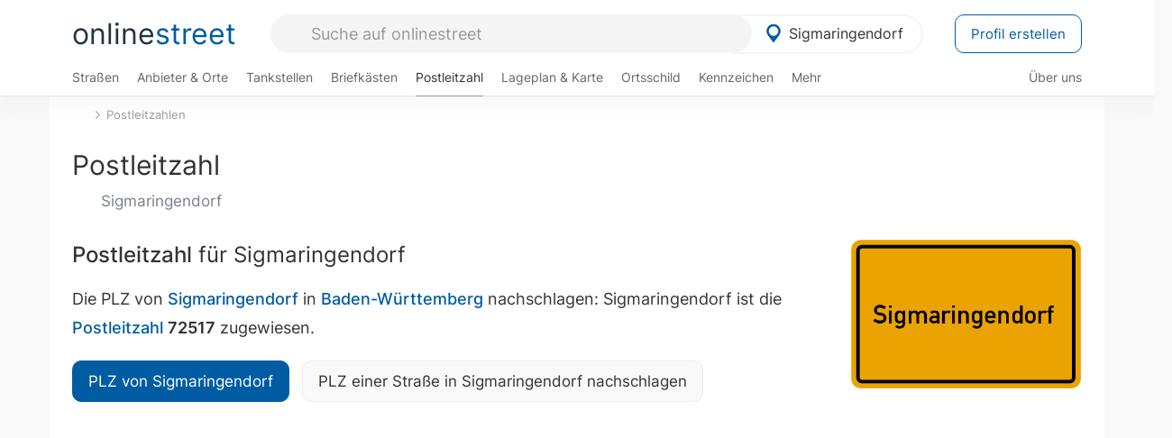

--- FILE ---
content_type: text/html; charset=utf-8
request_url: https://onlinestreet.de/plz/Sigmaringendorf.html
body_size: 16171
content:
<!DOCTYPE html><html dir="ltr" lang="de"> <head> <meta charset="UTF-8"> <link href="//fundingchoicesmessages.google.com" rel="preconnect dns-prefetch" crossorigin><script>(function(){
'use strict';var g=function(a){var b=0;return function(){return b<a.length?{done:!1,value:a[b++]}:{done:!0}}},l=this||self,m=/^[\w+/_-]+[=]{0,2}$/,p=null,q=function(){},r=function(a){var b=typeof a;if("object"==b)if(a){if(a instanceof Array)return"array";if(a instanceof Object)return b;var c=Object.prototype.toString.call(a);if("[object Window]"==c)return"object";if("[object Array]"==c||"number"==typeof a.length&&"undefined"!=typeof a.splice&&"undefined"!=typeof a.propertyIsEnumerable&&!a.propertyIsEnumerable("splice"))return"array";
if("[object Function]"==c||"undefined"!=typeof a.call&&"undefined"!=typeof a.propertyIsEnumerable&&!a.propertyIsEnumerable("call"))return"function"}else return"null";else if("function"==b&&"undefined"==typeof a.call)return"object";return b},u=function(a,b){function c(){}c.prototype=b.prototype;a.prototype=new c;a.prototype.constructor=a};var v=function(a,b){Object.defineProperty(l,a,{configurable:!1,get:function(){return b},set:q})};var y=function(a,b){this.b=a===w&&b||"";this.a=x},x={},w={};var aa=function(a,b){a.src=b instanceof y&&b.constructor===y&&b.a===x?b.b:"type_error:TrustedResourceUrl";if(null===p)b:{b=l.document;if((b=b.querySelector&&b.querySelector("script[nonce]"))&&(b=b.nonce||b.getAttribute("nonce"))&&m.test(b)){p=b;break b}p=""}b=p;b&&a.setAttribute("nonce",b)};var z=function(){return Math.floor(2147483648*Math.random()).toString(36)+Math.abs(Math.floor(2147483648*Math.random())^+new Date).toString(36)};var A=function(a,b){b=String(b);"application/xhtml+xml"===a.contentType&&(b=b.toLowerCase());return a.createElement(b)},B=function(a){this.a=a||l.document||document};B.prototype.appendChild=function(a,b){a.appendChild(b)};var C=function(a,b,c,d,e,f){try{var k=a.a,h=A(a.a,"SCRIPT");h.async=!0;aa(h,b);k.head.appendChild(h);h.addEventListener("load",function(){e();d&&k.head.removeChild(h)});h.addEventListener("error",function(){0<c?C(a,b,c-1,d,e,f):(d&&k.head.removeChild(h),f())})}catch(n){f()}};var ba=l.atob("aHR0cHM6Ly93d3cuZ3N0YXRpYy5jb20vaW1hZ2VzL2ljb25zL21hdGVyaWFsL3N5c3RlbS8xeC93YXJuaW5nX2FtYmVyXzI0ZHAucG5n"),ca=l.atob("WW91IGFyZSBzZWVpbmcgdGhpcyBtZXNzYWdlIGJlY2F1c2UgYWQgb3Igc2NyaXB0IGJsb2NraW5nIHNvZnR3YXJlIGlzIGludGVyZmVyaW5nIHdpdGggdGhpcyBwYWdlLg=="),da=l.atob("RGlzYWJsZSBhbnkgYWQgb3Igc2NyaXB0IGJsb2NraW5nIHNvZnR3YXJlLCB0aGVuIHJlbG9hZCB0aGlzIHBhZ2Uu"),ea=function(a,b,c){this.b=a;this.f=new B(this.b);this.a=null;this.c=[];this.g=!1;this.i=b;this.h=c},F=function(a){if(a.b.body&&!a.g){var b=
function(){D(a);l.setTimeout(function(){return E(a,3)},50)};C(a.f,a.i,2,!0,function(){l[a.h]||b()},b);a.g=!0}},D=function(a){for(var b=G(1,5),c=0;c<b;c++){var d=H(a);a.b.body.appendChild(d);a.c.push(d)}b=H(a);b.style.bottom="0";b.style.left="0";b.style.position="fixed";b.style.width=G(100,110).toString()+"%";b.style.zIndex=G(2147483544,2147483644).toString();b.style["background-color"]=I(249,259,242,252,219,229);b.style["box-shadow"]="0 0 12px #888";b.style.color=I(0,10,0,10,0,10);b.style.display=
"flex";b.style["justify-content"]="center";b.style["font-family"]="Arial";c=H(a);c.style.width=G(80,85).toString()+"%";c.style.maxWidth=G(750,775).toString()+"px";c.style.margin="24px";c.style.display="flex";c.style["align-items"]="flex-start";c.style["justify-content"]="center";d=A(a.f.a,"IMG");d.className=z();d.src=ba;d.style.height="24px";d.style.width="24px";d.style["padding-right"]="16px";var e=H(a),f=H(a);f.style["font-weight"]="bold";f.textContent=ca;var k=H(a);k.textContent=da;J(a,
e,f);J(a,e,k);J(a,c,d);J(a,c,e);J(a,b,c);a.a=b;a.b.body.appendChild(a.a);b=G(1,5);for(c=0;c<b;c++)d=H(a),a.b.body.appendChild(d),a.c.push(d)},J=function(a,b,c){for(var d=G(1,5),e=0;e<d;e++){var f=H(a);b.appendChild(f)}b.appendChild(c);c=G(1,5);for(d=0;d<c;d++)e=H(a),b.appendChild(e)},G=function(a,b){return Math.floor(a+Math.random()*(b-a))},I=function(a,b,c,d,e,f){return"rgb("+G(Math.max(a,0),Math.min(b,255)).toString()+","+G(Math.max(c,0),Math.min(d,255)).toString()+","+G(Math.max(e,0),Math.min(f,
255)).toString()+")"},H=function(a){a=A(a.f.a,"DIV");a.className=z();return a},E=function(a,b){0>=b||null!=a.a&&0!=a.a.offsetHeight&&0!=a.a.offsetWidth||(fa(a),D(a),l.setTimeout(function(){return E(a,b-1)},50))},fa=function(a){var b=a.c;var c="undefined"!=typeof Symbol&&Symbol.iterator&&b[Symbol.iterator];b=c?c.call(b):{next:g(b)};for(c=b.next();!c.done;c=b.next())(c=c.value)&&c.parentNode&&c.parentNode.removeChild(c);a.c=[];(b=a.a)&&b.parentNode&&b.parentNode.removeChild(b);a.a=null};var ia=function(a,b,c,d,e){var f=ha(c),k=function(n){n.appendChild(f);l.setTimeout(function(){f?(0!==f.offsetHeight&&0!==f.offsetWidth?b():a(),f.parentNode&&f.parentNode.removeChild(f)):a()},d)},h=function(n){document.body?k(document.body):0<n?l.setTimeout(function(){h(n-1)},e):b()};h(3)},ha=function(a){var b=document.createElement("div");b.className=a;b.style.width="1px";b.style.height="1px";b.style.position="absolute";b.style.left="-10000px";b.style.top="-10000px";b.style.zIndex="-10000";return b};var K={},L=null;var M=function(){},N="function"==typeof Uint8Array,O=function(a,b){a.b=null;b||(b=[]);a.j=void 0;a.f=-1;a.a=b;a:{if(b=a.a.length){--b;var c=a.a[b];if(!(null===c||"object"!=typeof c||Array.isArray(c)||N&&c instanceof Uint8Array)){a.g=b-a.f;a.c=c;break a}}a.g=Number.MAX_VALUE}a.i={}},P=[],Q=function(a,b){if(b<a.g){b+=a.f;var c=a.a[b];return c===P?a.a[b]=[]:c}if(a.c)return c=a.c[b],c===P?a.c[b]=[]:c},R=function(a,b,c){a.b||(a.b={});if(!a.b[c]){var d=Q(a,c);d&&(a.b[c]=new b(d))}return a.b[c]};
M.prototype.h=N?function(){var a=Uint8Array.prototype.toJSON;Uint8Array.prototype.toJSON=function(){var b;void 0===b&&(b=0);if(!L){L={};for(var c="ABCDEFGHIJKLMNOPQRSTUVWXYZabcdefghijklmnopqrstuvwxyz0123456789".split(""),d=["+/=","+/","-_=","-_.","-_"],e=0;5>e;e++){var f=c.concat(d[e].split(""));K[e]=f;for(var k=0;k<f.length;k++){var h=f[k];void 0===L[h]&&(L[h]=k)}}}b=K[b];c=[];for(d=0;d<this.length;d+=3){var n=this[d],t=(e=d+1<this.length)?this[d+1]:0;h=(f=d+2<this.length)?this[d+2]:0;k=n>>2;n=(n&
3)<<4|t>>4;t=(t&15)<<2|h>>6;h&=63;f||(h=64,e||(t=64));c.push(b[k],b[n],b[t]||"",b[h]||"")}return c.join("")};try{return JSON.stringify(this.a&&this.a,S)}finally{Uint8Array.prototype.toJSON=a}}:function(){return JSON.stringify(this.a&&this.a,S)};var S=function(a,b){return"number"!==typeof b||!isNaN(b)&&Infinity!==b&&-Infinity!==b?b:String(b)};M.prototype.toString=function(){return this.a.toString()};var T=function(a){O(this,a)};u(T,M);var U=function(a){O(this,a)};u(U,M);var ja=function(a,b){this.c=new B(a);var c=R(b,T,5);c=new y(w,Q(c,4)||"");this.b=new ea(a,c,Q(b,4));this.a=b},ka=function(a,b,c,d){b=new T(b?JSON.parse(b):null);b=new y(w,Q(b,4)||"");C(a.c,b,3,!1,c,function(){ia(function(){F(a.b);d(!1)},function(){d(!0)},Q(a.a,2),Q(a.a,3),Q(a.a,1))})};var la=function(a,b){V(a,"internal_api_load_with_sb",function(c,d,e){ka(b,c,d,e)});V(a,"internal_api_sb",function(){F(b.b)})},V=function(a,b,c){a=l.btoa(a+b);v(a,c)},W=function(a,b,c){for(var d=[],e=2;e<arguments.length;++e)d[e-2]=arguments[e];e=l.btoa(a+b);e=l[e];if("function"==r(e))e.apply(null,d);else throw Error("API not exported.");};var X=function(a){O(this,a)};u(X,M);var Y=function(a){this.h=window;this.a=a;this.b=Q(this.a,1);this.f=R(this.a,T,2);this.g=R(this.a,U,3);this.c=!1};Y.prototype.start=function(){ma();var a=new ja(this.h.document,this.g);la(this.b,a);na(this)};
var ma=function(){var a=function(){if(!l.frames.googlefcPresent)if(document.body){var b=document.createElement("iframe");b.style.display="none";b.style.width="0px";b.style.height="0px";b.style.border="none";b.style.zIndex="-1000";b.style.left="-1000px";b.style.top="-1000px";b.name="googlefcPresent";document.body.appendChild(b)}else l.setTimeout(a,5)};a()},na=function(a){var b=Date.now();W(a.b,"internal_api_load_with_sb",a.f.h(),function(){var c;var d=a.b,e=l[l.btoa(d+"loader_js")];if(e){e=l.atob(e);
e=parseInt(e,10);d=l.btoa(d+"loader_js").split(".");var f=l;d[0]in f||"undefined"==typeof f.execScript||f.execScript("var "+d[0]);for(;d.length&&(c=d.shift());)d.length?f[c]&&f[c]!==Object.prototype[c]?f=f[c]:f=f[c]={}:f[c]=null;c=Math.abs(b-e);c=1728E5>c?0:c}else c=-1;0!=c&&(W(a.b,"internal_api_sb"),Z(a,Q(a.a,6)))},function(c){Z(a,c?Q(a.a,4):Q(a.a,5))})},Z=function(a,b){a.c||(a.c=!0,a=new l.XMLHttpRequest,a.open("GET",b,!0),a.send())};(function(a,b){l[a]=function(c){for(var d=[],e=0;e<arguments.length;++e)d[e-0]=arguments[e];l[a]=q;b.apply(null,d)}})("__d3lUW8vwsKlB__",function(a){"function"==typeof window.atob&&(a=window.atob(a),a=new X(a?JSON.parse(a):null),(new Y(a)).start())});}).call(this);
window.__d3lUW8vwsKlB__("[base64]");</script><script> function cmp_ui_additionals() {   var el = document.querySelector('.fc-stacks.fc-dialog-restricted-content'), elChild = '<p class="intro">Wir bieten ein kostenloses, werbefinanziertes Online-Angebot und verwenden Cookies für:</p>'; el.insertAdjacentHTML('afterbegin', elChild);  var el = document.querySelector('.fc-consent-root .fc-dialog-container .fc-dialog.fc-choice-dialog'), elChild = '<div class="fc-footer-imprint"><a href="https://onlinestreet.de/impressum#nutzungsbedingungen">Datenschutzerklärung</a><a href="https://onlinestreet.de/impressum#impressum">Impressum</a></div>'; el.insertAdjacentHTML('beforeend', elChild); }   window.dataLayer = window.dataLayer || []; function gtag(){dataLayer.push(arguments);} var ga_loaded = false;  function cmp_load_ga() {  ga_loaded = true; setTimeout(() => { }, 1000);  var ga4script = document.createElement("script"); ga4script.async = true; ga4script.src = "https://www.googletagmanager.com/gtag/js?id=G-FE6V3NCVGF"; document.getElementsByTagName("head")[0].appendChild(ga4script, document.getElementsByTagName("head")[0]); window.dataLayer = window.dataLayer || []; gtag('js', new Date()); gtag('config', 'G-FE6V3NCVGF', { 'content_group':'plz_ort', });   } function cmp_show_ads_after_consent() {   (adsbygoogle=window.adsbygoogle||[]).pauseAdRequests=0;   } function cmp_change_ads(tcData) { var MeasureContentPerformance = tcData.purpose.consents[8] || false; var hasDeviceStorageAndAccessConsent = tcData.purpose.consents[1] || false; var BasicAds = tcData.purpose.consents[2] || false; if ( hasDeviceStorageAndAccessConsent && BasicAds ) {  (adsbygoogle=window.adsbygoogle||[]).pauseAdRequests=0; if ( MeasureContentPerformance ) {  } } else { if ( MeasureContentPerformance ) {  }  var ads = document.querySelectorAll('.adsbygoogle'), i = 0, l = ads.length; for (i; i < l; i++) { ads[i].style.display = 'none'; } $(function() {  $('.ad-col-left').toggle();  if ( $('.content-col').hasClass('col-md-7') ) {  $('.content-col').removeClass('col-md-7').addClass('col-md-9'); } else if ( $('.content-col').hasClass('col-md-10') ) {  $('.content-col').removeClass('col-md-10').addClass('col-md-12'); } }); } }  function update_gtag_consent(tcData) {  gtag('consent', 'update', { 'ad_user_data': tcData.purpose.consents[3] ? 'granted' : 'denied', 'ad_personalization': tcData.purpose.consents[4] ? 'granted' : 'denied', 'ad_storage': tcData.purpose.consents[1] ? 'granted' : 'denied', 'analytics_storage': tcData.purpose.consents[8] ? 'granted' : 'denied' }); } var check_tcfapi = window.setInterval(function() { typeof __tcfapi === 'function' ? (window.clearInterval(check_tcfapi), __tcfapi('addEventListener', 2, function(tcData, success) { if ( tcData.eventStatus === 'cmpuishown' ) {  cmp_ui_additionals();   gtag('consent', 'default', { 'ad_storage': 'denied', 'ad_user_data': 'denied', 'ad_personalization': 'denied', 'analytics_storage': 'denied', 'wait_for_update': 500 }); } if (tcData.eventStatus === 'tcloaded' || tcData.eventStatus === 'useractioncomplete') {  if ( ! tcData.gdprApplies ) {  cmp_show_ads_after_consent(); cmp_load_ga(); } else {   var MeasureContentPerformance = tcData.purpose.consents[8] || false; if ( MeasureContentPerformance ) { cmp_load_ga(); }   var hasDeviceStorageAndAccessConsent = tcData.purpose.consents[1] || false;  if (hasDeviceStorageAndAccessConsent) {  var hasGoogleAdvertisingProductsConsent = tcData.vendor.consents[755] || false;  if ( hasGoogleAdvertisingProductsConsent ) {  cmp_show_ads_after_consent(); } else { cmp_change_ads(tcData); } } else { cmp_change_ads(tcData); } } update_gtag_consent(tcData); } })) : null ; }, 50); </script> <link href="//cdn.onlinestreet.de" rel="preconnect dns-prefetch" crossorigin> <link href="//cdnjs.cloudflare.com" rel="preconnect dns-prefetch" crossorigin>  <link href="//pagead2.googlesyndication.com" rel="preconnect dns-prefetch" crossorigin> <link href="//googleads.g.doubleclick.net" rel="preconnect dns-prefetch" crossorigin> <link href="//ad.doubleclick.net" rel="preconnect dns-prefetch" crossorigin> <link href="//static.doubleclick.net" rel="preconnect dns-prefetch" crossorigin> <link href="//adservice.google.de" rel="preconnect dns-prefetch" crossorigin> <link href="//adservice.google.com" rel="preconnect dns-prefetch" crossorigin> <title>Postleitzahl von Sigmaringendorf: PLZ, Stadtteile & Karte</title> <meta name="description" content="Die PLZ von Sigmaringendorf in Baden-Württemberg nachschlagen: Sigmaringendorf ist die Postleitzahl 72517 zugewiesen."> <meta name="robots" content="index,follow,max-image-preview:large"> <link rel="canonical" href="https://onlinestreet.de/plz/Sigmaringendorf.html"> <link rel="manifest" href="https://cdn.onlinestreet.de/img/favicon/site.webmanifest.json.php"> <link rel="icon" type="image/png" href="https://cdn.onlinestreet.de/img/favicon/favicon-96x96.png" sizes="96x96" /> <link rel="icon" type="image/svg+xml" href="https://cdn.onlinestreet.de/img/favicon/favicon.svg" /> <link rel="shortcut icon" href="https://cdn.onlinestreet.de/img/favicon/favicon.ico" /> <link rel="apple-touch-icon" sizes="180x180" href="https://cdn.onlinestreet.de/img/favicon/apple-touch-icon.png" /> <meta name="apple-mobile-web-app-title" content="onlinestreet" /> <meta name="theme-color" content="#005CA2"> <meta name="viewport" content="width=device-width, initial-scale=1.0"/>  <link rel="preload" as="style" href="https://cdnjs.cloudflare.com/ajax/libs/twitter-bootstrap/3.4.1/css/bootstrap.min.css" /> <link rel="preload" as="script" href="https://cdnjs.cloudflare.com/ajax/libs/twitter-bootstrap/3.4.1/js/bootstrap.min.js" /> <link rel="preload" as="script" href="https://cdnjs.cloudflare.com/ajax/libs/jquery/1.12.4/jquery.min.js" />  <link rel="stylesheet" href="https://cdnjs.cloudflare.com/ajax/libs/twitter-bootstrap/3.4.1/css/bootstrap.min.css" />     <link rel="preload" as="style" href="https://cdn.onlinestreet.de/lib/styles.min.css?v=OS41Mg==" /><link rel="stylesheet" type="text/css" href="https://cdn.onlinestreet.de/lib/styles.min.css?v=OS41Mg==" />  <link rel="preload" href="//cdn.onlinestreet.de/lib/fonts/google/inter-v13-latin-regular.woff2" as="font" type="font/woff2" crossorigin> <link rel="preload" href="//cdn.onlinestreet.de/lib/fonts/google/inter-v13-latin-500.woff2" as="font" type="font/woff2" crossorigin> <link rel="preload" href="//cdn.onlinestreet.de/lib/fonts/google/inter-v13-latin-600.woff2" as="font" type="font/woff2" crossorigin> <link rel="preload" href="//cdn.onlinestreet.de/lib/fonts/google/inter-v13-latin-300.woff2" as="font" type="font/woff2" crossorigin> <link rel="preload" href="//cdn.onlinestreet.de/lib/fonts/fontawesome-free-7.1.0-web/webfonts/fa-solid-900.woff2" as="font" type="font/woff2" crossorigin>    <link rel="preload" as="image" href="https://cdn.onlinestreet.de/img/logo/marker.svg" />  <meta property="og:title" content="Postleitzahl von Sigmaringendorf: PLZ, Stadtteile & Karte"/> <meta property="og:site_name" content="onlinestreet.de"/> <meta property="og:description" content="Die PLZ von Sigmaringendorf in Baden-Württemberg nachschlagen: Sigmaringendorf ist die Postleitzahl 72517 zugewiesen." /> <meta property="og:type" content="website"/> <meta property="og:url" content="https://onlinestreet.de/plz/Sigmaringendorf.html"/> <meta property="og:image" content="https://onlinestreet.de/strassen/ortsschild/800/Sigmaringendorf.png"/> <meta property="og:image:width" content="800"/> <meta property="og:image:height" content="520"/> <meta name="twitter:card" content="summary_large_image"/> <meta name="twitter:title" content="Postleitzahl von Sigmaringendorf: PLZ, Stadtteile & Karte"/> <meta name="twitter:description" content="Die PLZ von Sigmaringendorf in Baden-Württemberg nachschlagen: Sigmaringendorf ist die Postleitzahl 72517 zugewiesen."/> <meta name="twitter:image" content="https://onlinestreet.de/strassen/ortsschild/800/Sigmaringendorf.png"/> <meta property="twitter:url" content="https://onlinestreet.de/plz/Sigmaringendorf.html"/> <meta name="twitter:site" content="@onlinestreet_de"/> <meta name="twitter:creator" content="@onlinestreet_de"/> <script async src="https://pagead2.googlesyndication.com/pagead/js/adsbygoogle.js?client=ca-pub-1229119852267723" crossorigin="anonymous"></script> <script> (adsbygoogle = window.adsbygoogle||[]).pauseAdRequests=1; </script> </head> <body> <div class="loader loading"></div> <header> <nav class="navbar-fixed-top" id="globale-navigation"> <div class="navbar firstrow"> <div class="container flex-container"> <div class="flex" id="nav-logo"> <a class="onlinestreet-logo" href="https://onlinestreet.de/"> online<span>street</span> </a> </div> <div class="flex" id="nav-ortsauswahl"> <span id="navbar-ortsauswahl">  <img width="24" height="24" src="https://cdn.onlinestreet.de/img/logo/marker.svg" alt="Sigmaringendorf erkunden" />Sigmaringendorf </span> <span id="mobile-search-close">×</span> <div class="ortsauswahl-dropdown hidden"></div> </div> <div class="flex" id="nav-suche"> <div id="mobile-menu-toggle"> <i class="fas fa-bars" aria-hidden="true"></i> </div> <form name="header_search" method="get" action="https://onlinestreet.de/suche/" class="form-inline" role="form"> <input type="hidden" name="pid" value="11472" /> <input type="hidden" name="section" value="plz" /> <input required pattern=".{3,}" title="Mindestens drei Zeichen" name="q" type="text" class="form-control autocomplete-header-search" data-section="plz" data-ort="Sigmaringendorf" data-pid="11472" autocomplete="os-header-suche" placeholder="Suche auf onlinestreet" /> </form> <i class="fas fa-search"></i> </div> <div class="flex" id="nav-neuer-eintrag"> <a href="https://onlinestreet.de/branchenbuch/profil/" class="btn btn-primary-invert">Profil erstellen</a> </div> </div> </div> <div class="navbar secondrow initial hidden-xs hidden-sm"> <div class="container"> <ul class="linkstruktur"> <li class=" strassen-link"><a href="https://onlinestreet.de/strassen/in-Sigmaringendorf.html">Straßen</a></li><li class="first branchen-link"><a href="https://onlinestreet.de/Regional/Europa/Deutschland/Baden-W%C3%BCrttemberg/Landkreise/Sigmaringen/St%C3%A4dte_und_Gemeinden/Sigmaringendorf.html">Anbieter & Orte</a></li><li class=""><a href="https://onlinestreet.de/tankstellen/sigmaringendorf">Tankstellen</a></li><li class=""><a href="https://onlinestreet.de/briefkasten/Sigmaringendorf/alle.html">Briefkästen</a></li><li class="active"><a id="nav-postleitzahlen" href="https://onlinestreet.de/plz/Sigmaringendorf.html">Postleitzahl</a></li><li class=""><a href="https://onlinestreet.de/orte/sigmaringendorf/karte">Lageplan & Karte</a></li><li class=""><a href="https://onlinestreet.de/strassen/ortsschild/Sigmaringendorf.html">Ortsschild</a></li><li class=""><a href="https://onlinestreet.de/kennzeichen/SIG">Kennzeichen</a></li><li class="dropdown "><a class="dropdown-toggle" href="#" role="button" id="dropdownMenuLink" data-toggle="dropdown" aria-haspopup="true" aria-expanded="false">Mehr <i class="fas fa-chevron-down color-silver ml5"></i></a> <ul class="dropdown-menu"> <li class=""><a class="dropdown-item" href="https://onlinestreet.de/bundesland/Sigmaringendorf.html">In welchem Bundesland liegt Sigmaringendorf?</a></li> <li class="subheading">Weitere Services & Rechner</li> <li class=""> <a class="dropdown-item" href="https://onlinestreet.de/kennzeichen/"> Kennzeichen-Suche </a> </li> <li class=""> <a class="dropdown-item" href="https://onlinestreet.de/banken/iban/"> IBAN Rechner </a> </li> <li class=""> <a class="dropdown-item" href="https://onlinestreet.de/banken/iban-zu-bic/"> IBAN Prüfer </a> </li>  <li class="subheading">Tools & Generatoren</li> <li class=""> <a class="dropdown-item" href="https://onlinestreet.de/strassen/verkehrsschild/"> Verkehrsschilder </a> </li> <li class=""> <a class="dropdown-item" href="https://onlinestreet.de/strassen/ortsschild/generator.html"> Ortsschild Generator </a> </li> <li class=""> <a class="dropdown-item" href="https://onlinestreet.de/strassen/schild/generator.html"> Straßenschild Generator </a> </li> <li class=""> <a class="dropdown-item" href="https://onlinestreet.de/kennzeichen/generator"> Kennzeichen Generator </a> </li> </ul> </li> </ul> <ul class="linkstruktur navbar-right"> <li class=""><a title="Über uns" href="https://onlinestreet.de/ueber-uns">Über uns</a></li> </ul> </div> </div> <div class="mobile-menu hidden"> <div class="mobile-menu-content"> <span id="mobile-menu-close">&times;</span> <a class="mobile-menu-logo" href="https://onlinestreet.de/">online<span>street</span></a> <form name="mobile_search" method="get" action="https://onlinestreet.de/suche/" class="form-inline mobile-search" role="form"> <input type="hidden" name="pid" value="11472" /> <input type="hidden" name="section" value="plz" /> <input required pattern=".{3,}" title="Mindestens drei Zeichen" name="q" type="text" class="form-control autocomplete-header-search" data-section="plz" data-ort="Sigmaringendorf" data-pid="11472" autocomplete="os-header-suche" placeholder="Suche auf onlinestreet" /> <i class="fas fa-search"></i> </form> <div class="row mt5"> <div class="col-xs-8 pr10 mb0"> <p class="lead mr0 mb15"> Dein Straßenverzeichnis, Branchenbuch und lokales Nachschlagewerk für <nobr class="overflow-ellipsis"><i class="fas fa-map-marker color-silver ml5 mr10"></i><a href="https://onlinestreet.de/orte/sigmaringendorf">Sigmaringendorf</a></nobr>. </p> </div> <div class="col-xs-4 pl0 mb0"> <a href="https://onlinestreet.de/orte/sigmaringendorf"> <img class="img-responsive mt5" loading="lazy" src="https://onlinestreet.de/strassen/ortsschild/Sigmaringendorf.png" alt="Sigmaringendorf in Baden-Württemberg" /> </a> </div> </div> <button class="anderen-ort-waehlen btn btn btn-sm btn-default mr10" title="Anderen Ort wählen">Ort ändern</button> <a class="btn btn-sm btn-default mr15" href="https://onlinestreet.de/ueber-uns" title="Über uns">Über uns</a> <div class="you-are-here">  <div class="row"> <div class="col-xs-9 mb0"> <a class="title" href="https://onlinestreet.de/plz/Sigmaringendorf.html"> Postleitzahl <small class="text-muted overflow-ellipsis">PLZ-Nachschlagewerk für Sigmaringendorf</small> </a> </div> <div class="col-xs-3 mb0"> <a href="https://onlinestreet.de/plz/Sigmaringendorf.html"> <img class="topic img-responsive" alt="Postleitzahl Sigmaringendorf" loading="lazy" src="https://cdn.onlinestreet.de/img/material-design/postleitzahlen-200x200.jpg" width="200" height="200" /> </a> </div> </div> <small class="current-page-headline">Aktuelle Seite</small> <a class="current-page overflow-ellipsis" href="https://onlinestreet.de/plz/Sigmaringendorf.html">Postleitzahl von Sigmaringendorf: PLZ, Stadtteile & Karte</a> <small class="relevant-page-headline">Übergeordnete Seiten</small> <a class="relevant-page btn btn-sm btn-default" href="https://onlinestreet.de/plz/">Postleitzahlen</a> </div>  <h4 class="mt40">Alle <strong>Services</strong> für <br><nobr class="overflow-ellipsis"><i class="fas fa-map-marker color-silver ml5 mr10"></i><a href="https://onlinestreet.de/orte/sigmaringendorf">Sigmaringendorf</a></nobr></h4> <div class="row mt20 pr15"> <div class="col-xs-4 m-service"> <a class="" href="https://onlinestreet.de/strassen/in-Sigmaringendorf.html"> <img class="img-responsive" alt="Straßenverzeichnis für Sigmaringendorf" loading="lazy" src="https://cdn.onlinestreet.de/img/material-design/strassenverzeichnis-kompass-200x200.jpg" width="200" height="200" /> <span>Straßen</span> <small>Wohnlage und <br class="visible-xs">Lebensqualität</small> </a> </div> <div class="col-xs-4 m-service"> <a class="" href="https://onlinestreet.de/Regional/Europa/Deutschland/Baden-W%C3%BCrttemberg/Landkreise/Sigmaringen/St%C3%A4dte_und_Gemeinden/Sigmaringendorf.html"> <img class="img-responsive" alt="Branchenbuch für Sigmaringendorf" loading="lazy" src="https://cdn.onlinestreet.de/img/material-design/digitales-branchenbuch-200x200.jpg" width="200" height="200" /> <span>Anbieter & Orte</span> <small>Lokales <br class="visible-xs">Verzeichnis</small> </a> </div> <div class="col-xs-4 m-service"> <a class="" href="https://onlinestreet.de/tankstellen/sigmaringendorf"> <img class="img-responsive" alt="Sigmaringendorf: Tankstelle in der Nähe" loading="lazy" src="https://cdn.onlinestreet.de/img/material-design/tankstellen-200x200.jpg" width="200" height="200" /> <span>Tankstellen</span> <small>Günstig tanken <br class="visible-xs">in der Nähe</small> </a> </div> <div class="col-xs-4 m-service"> <a class="" href="https://onlinestreet.de/briefkasten/Sigmaringendorf/alle.html"> <img class="img-responsive" alt="Briefkasten Standorte in Sigmaringendorf finden" loading="lazy" src="https://cdn.onlinestreet.de/img/material-design/briefkasten-200x200.jpg" width="200" height="200" /> <span>Briefkästen</span> <small>Standorte und <br class="visible-xs">Leerungszeiten</small> </a> </div> <div class="col-xs-4 m-service"> <a class="active" href="https://onlinestreet.de/plz/Sigmaringendorf.html"> <img class="img-responsive" alt="Postleitzahl Sigmaringendorf" loading="lazy" src="https://cdn.onlinestreet.de/img/material-design/postleitzahlen-200x200.jpg" width="200" height="200" /> <span>Postleitzahl</span> <small>PLZ und <br class="visible-xs">Ortsteile</small> </a> </div> <div class="col-xs-4 m-service"> <a class="" href="https://onlinestreet.de/orte/sigmaringendorf/karte"> <img class="img-responsive" alt="Wo liegt Sigmaringendorf?" loading="lazy" src="https://cdn.onlinestreet.de/img/material-design/lageplan-200x200.jpg" width="200" height="200" /> <span>Lageplan</span> <small>Wo liegt <br class="visible-xs">Sigmaringendorf?</small> </a> </div> <div class="col-xs-4 m-service"> <a class="" href="https://onlinestreet.de/strassen/ortsschild/Sigmaringendorf.html"> <img class="img-responsive" alt="Ortsschild von Sigmaringendorf" loading="lazy" src="https://cdn.onlinestreet.de/img/material-design/ortsschild-200x200.jpg" width="200" height="200" /> <span>Ortsschild</span> <small>Generator und <br class="visible-xs">Download</small> </a> </div> <div class="col-xs-4 m-service"> <a class="" href="https://onlinestreet.de/kennzeichen/SIG"> <img class="img-responsive" alt="Kennzeichen SIG: Sigmaringendorf" loading="lazy" src="https://cdn.onlinestreet.de/img/material-design/kennzeichen-individuell.php?kennzeichen=SIG" width="200" height="200" /> <span>Kennzeichen</span> <small>Nummernschild <br class="visible-xs">SIG</small> </a> </div> <div class="col-xs-4 m-service"> <a class="" href="https://onlinestreet.de/bundesland/Sigmaringendorf.html"> <img class="img-responsive" alt="In welchem Bundesland liegt Sigmaringendorf?" loading="lazy" src="https://cdn.onlinestreet.de/img/material-design/bundeslaender-200x200.jpg" width="200" height="200" /> <span>Bundesland</span> <small>In welchem <br class="visible-xs">Bundesland liegt Sigmaringendorf?</small> </a> </div> <div class="col-xs-12 text-center pr0"> <a class="btn btn-primary mt15 mr15" href="https://onlinestreet.de/branchenbuch/profil/" title="Firma eintragen">Profil erstellen</a>  </div> </div> <h4><strong>Weitere Services</strong> für Deutschland</h4> <div class="row weitere pr15 mt15"> <div class="m-service"> <a href="https://onlinestreet.de/banken/iban/"> <img loading="lazy" src="https://cdn.onlinestreet.de/img/material-design/iban-rechner-200x200.jpg" width="50" height="50" alt="IBAN Rechner" /> <span>IBAN-Rechner & Prüfer</span> </a> </div> <div class="m-service"> <a href="https://onlinestreet.de/kennzeichen/"> <img loading="lazy" src="https://cdn.onlinestreet.de/img/material-design/kennzeichen-200x200.jpg" width="50" height="50" alt="KFZ Kennzeichen Suche" /> <span>Kennzeichen-Suche</span> </a> </div> <div class="m-service"> <a href="https://onlinestreet.de/kennzeichen/generator"> <img loading="lazy" src="https://cdn.onlinestreet.de/img/material-design/kennzeichen-generator-200x200.jpg" width="50" height="50" alt="Kennzeichen Generator" /> <span class="tl">Kennzeichen-Generator</span> </a> </div> <div class="m-service"> <a href="https://onlinestreet.de/strassen/verkehrsschild/"> <img loading="lazy" src="https://cdn.onlinestreet.de/img/material-design/verkehrsschilder-200x200.jpg" width="50" height="50" alt="Verkehrsschild gestalten" /> <span class="tl">Verkehrsschilder</span> </a> </div> <div class="m-service"> <a href="https://onlinestreet.de/strassen/ortsschild/generator.html"> <img loading="lazy" src="https://cdn.onlinestreet.de/img/material-design/ortsschild-200x200.jpg" width="50" height="50" alt="Ortsschild Generator" /> <span class="tl">Ortsschild-Generator</span> </a> </div> <div class="m-service"> <a href="https://onlinestreet.de/strassen/schild/generator.html"> <img loading="lazy" src="https://cdn.onlinestreet.de/img/material-design/strassenschild-200x200.jpg" width="50" height="50" alt="Straßenschild Generator" /> <span class="tl">Straßenschild-Generator</span> </a> </div> </div> <footer class="mobile-menu-imprint text-muted"> <p>onlinestreet <span class="pull-right">&copy; 2006 - 2026</span></p> <p> <a class="mr15" href="https://onlinestreet.de/ueber-uns">Über uns</a> <a href="https://onlinestreet.de/impressum"> <span class="mr15">Support</span> <span class="mr15">Nutzungsbedingungen</span> <span class="mr15">Datenschutz</span> <span class="mr15">Cookies</span> <span class="mr15">Credits / Quellen</span> <span class="mr15">Kontakt</span> <span class="mr15">Impressum</span> </a> </p> </footer> <footer class="hwd-footer"> <div class="row"> <div class="col-md-5"> <h6> <img alt="onlinestreet: Städte, Orte und Straßen" loading="lazy" src="https://hello-world.digital/assets/img/projects-hwd-footer/icon-magnify.svg" width="40" height="40" /> <small>Über onlinestreet</small> Erkunde Städte, Orte und Straßen </h6> <p> Neue Straßen entdecken und gute Anbieter in Deiner Region finden: Als digitales Straßen&shy;verzeichnis und Branchen&shy;buch für Deutschland bietet Dir onlinestreet viele nützliche Services und Tools für Deinen Alltag. </p> <ul> <li><i class="fas fa-smile"></i>Von und für Menschen wie Du und ich!</li> <li><i class="fas fa-smile"></i>100% echte Erfahrungsberichte und Bewertungen!</li> <li><i class="fas fa-smile"></i>Jeden Tag ein bisschen besser!</li> </ul> </div> <div class="col-md-5 col-md-offset-1"> <img alt="Hello World Digital" class="hwd-logo" loading="lazy" src="https://hello-world.digital/assets/img/projects-hwd-footer/hello-world-digital.svg" width="120" height="82" /> <p> Dies ist ein Portal von Hello World Digital. <br class="hidden-xs">Wir entwickeln digitale Tools und liefern <br class="hidden-xs">hilfreiche Informationen für Deinen Alltag. </p> <div class="hwd-icons"> <img loading="lazy" src="https://hello-world.digital/assets/img/projects-hwd-footer/icon-cocktail-01.svg" alt="Icon: Cocktail" width="32" height="35" /><img loading="lazy" src="https://hello-world.digital/assets/img/projects-hwd-footer/icon-handy.svg" alt="Icon: Handy" width="21" height="35" /><img loading="lazy" src="https://hello-world.digital/assets/img/projects-hwd-footer/icon-home.svg" alt="Icon: Home" width="35" height="35" /><img loading="lazy" src="https://hello-world.digital/assets/img/projects-hwd-footer/icon-science.svg" alt="Icon: Science" width="21" height="35" /><img loading="lazy" src="https://hello-world.digital/assets/img/projects-hwd-footer/icon-browser.svg" alt="Icon: Browser" width="35" height="27" /> </div> <a class="btn track-ga-event" data-action="Footer: Hello World Digital" data-label="Website-Link" href="https://hello-world.digital/de/" target="_blank" rel="noopener">hello-world.digital</a> </div> </div> </footer> </div></div> </nav> </header> <div class="breadcrumbs-container"> <div class="container section-container"> <ol class="breadcrumb" itemscope itemtype="http://schema.org/BreadcrumbList"> <li itemprop="itemListElement" itemscope itemtype="http://schema.org/ListItem"><a itemprop="item" href="https://onlinestreet.de/" title="Startseite"><i class="fas fa-home"></i><meta itemprop="name" content="Startseite" /><meta itemprop="position" content="1" /></li><li itemprop="itemListElement" itemscope itemtype="http://schema.org/ListItem"><a itemprop="item" href="https://onlinestreet.de/plz/"><span itemprop="name">Postleitzahlen</span></a><meta itemprop="position" content="2" /></li><li class="active visible-xs-inline-block">Postleitzahl von Sigmaringendorf: PLZ, Stadtteile & Karte</li> </ol> </div> </div> <main class=""> <div class="container section-container"> <div class="row"> <div class="col-sm-12 content-col"> <!--google_ad_section_start--> <h1> Postleitzahl <small><i class="fas fa-map-marker fa-lg mr5 color-silver"></i>Sigmaringendorf</small> </h1> <span itemprop="geo" itemscope itemtype="http://schema.org/GeoCoordinates"> <meta itemprop="latitude" content="48.0667" /> <meta itemprop="longitude" content="9.26417" /> </span> <div class="row"> <div class="col-sm-9 mb0"> <h2 class="mt0"><strong>Postleitzahl</strong> für Sigmaringendorf</h2> <a class="visible-xs pull-right mb10 ml15" href="https://onlinestreet.de/orte/sigmaringendorf"><img class="img-responsive" loading="lazy" src="https://onlinestreet.de/strassen/ortsschild/Sigmaringendorf.png" width="120" height="78" alt="Sigmaringendorf in Baden-Württemberg" /></a> <p class="lead">Die PLZ von <a href="https://onlinestreet.de/orte/sigmaringendorf">Sigmaringendorf</a> in <a href="https://onlinestreet.de/bundesland/wappen-baden-wuerttemberg.html">Baden-Württemberg</a> nachschlagen: Sigmaringendorf ist die <a href="#plz">Postleitzahl</a> <strong>72517</strong> zugewiesen.</p> <div> <a class="btn btn-primary mr10 mb15" href="#plz">PLZ von Sigmaringendorf</a> <a class="btn btn-default mr10 mb15" href="#adressen">PLZ einer Straße in Sigmaringendorf nachschlagen</a> </div> </div> <div class="col-sm-3 mb0 hidden-xs"> <a href="https://onlinestreet.de/orte/sigmaringendorf"> <img class="img-responsive" src="https://onlinestreet.de/strassen/ortsschild/400/Sigmaringendorf.png" width="400" height="260" alt="Sigmaringendorf in Baden-Württemberg" /> </a> </div> </div> <div class="ad-top loading loading-ads">  <ins class="adsbygoogle onlinestreetde-top-flexible" style="display:inline-block" data-full-width-responsive="true" data-ad-client="ca-pub-1229119852267723" data-ad-slot="2866974964" data-ad-format="rectangle"></ins> <script> (adsbygoogle = window.adsbygoogle || []).push({}); </script> </div> <h2 id="plz"><strong>PLZ</strong></h2> <div class="well mt0"> <ul id="plz" class="plz-list mb0"> <li><a href="https://onlinestreet.de/plz/72517.html">72517</a></li> </ul> </div> <h2 id="stadtteile"><strong>Stadtteile</strong> <small>Ortsteile & Bezirke in Sigmaringendorf</small></h2> <table class="table table-striped"> <tr> <th>Stadtteil</th> <th>PLZ</th> </tr> <tr> <td><a href="https://onlinestreet.de/plz/Sigmaringendorf.Laucherthal.html"><strong>Laucherthal</strong></a></td> <td><a href="https://onlinestreet.de/plz/72517.html">72517</a></td> </tr> </table> <div class="ad-middle loading loading-ads">  <ins class="adsbygoogle onlinestreetde-im-content-flexible" style="display:inline-block" data-full-width-responsive="true" data-ad-client="ca-pub-1229119852267723" data-ad-slot="5759121366" data-ad-format="rectangle"></ins> <script> (adsbygoogle = window.adsbygoogle || []).push({}); </script> </div> <h2 id="adressen"><strong>PLZ einer Straße</strong> in Sigmaringendorf nachschlagen</h2> <div class="well mt0"> <form name="suche_plz" method="get" action="https://onlinestreet.de/suche/?&page=1" role="form"> <input type="hidden" name="section" value="strassen" /> <input type="hidden" name="pid" value="11472" />  <div class="input-group"> <input name="q" type="text" class="form-control input-lg autocomplete-strassen-filter" placeholder="Suche nach Straße oder Stadtteil" data-filter-key="ort" data-filter-value="Sigmaringendorf"> <span class="input-group-btn"> <button class="btn btn-primary input-lg" type="submit"><i class="fa fa-search fa-lg"></i></button> </span> </div> </form> </div> <h3 id="karte"><strong>Karte</strong> <small>Sigmaringendorf in Baden-Württemberg</small></h3> <div class="map_outer thumbnail map-md"> <div class="map lazy-map loading" id="map_480667926417"></div> </div> <script type="text/javascript"> function show_map_map_480667926417() { var lite = L.tileLayer("https://sgx.geodatenzentrum.de/wmts_topplus_open/tile/1.0.0/web_grau/default/WEBMERCATOR/{z}/{y}/{x}.png", { attribution: "&copy; <a href='https://www.openstreetmap.org/copyright'>OpenStreetMap</a> contributors, Map data: &copy; <a href='http://www.govdata.de/dl-de/by-2-0'>dl-de/by-2-0</a>", maxZoom: 18 }); var full = L.tileLayer("https://{s}.tile.openstreetmap.de/tiles/osmde/{z}/{x}/{y}.png", { attribution: "&copy; <a href='http://osm.org/copyright'>OpenStreetMap</a> contributors" }); var satellite = L.tileLayer("http://services.arcgisonline.com/arcgis/rest/services/World_Imagery/MapServer/tile/{z}/{y}/{x}", { attribution: "Tiles &copy; Esri &mdash; Source: Esri, i-cubed, USDA, USGS, AEX, GeoEye, Getmapping, Aerogrid, IGN, IGP, UPR-EGP, and the GIS User Community" }); var map = L.map("map_480667926417", { dragging: !L.Browser.mobile, tap: !L.Browser.mobile, center: [48.0667,9.26417], zoom: 13, layers: [lite] }); /* PopUp zentrieren, siehe https://stackoverflow.com/questions/22538473/leaflet-center-popup-and-marker-to-the-map */ map.on("popupopen", function(e) { var px = map.project(e.target._popup._latlng); px.y -= e.target._popup._container.clientHeight/2; map.panTo(map.unproject(px),{animate: true}); }); map.whenReady( function() { /* Event-Listener erst nach 1 Sekunde aktivieren, da sie vorher schon automatisch feuern */ setTimeout(leaflet_whenReady_Callback, 2000); }); function leaflet_whenReady_Callback() { map.on("zoomanim", function() { /* console.log("Control: zoomanim"); */ ga4_event("click", "map", "zoom"); }); map.on("baselayerchange", function() { /* console.log("Control: baselayerchange"); */ ga4_event("click", "map", "baselayerchange"); }); map.on("popupopen", function() { /* console.log("Control: popupopen"); */ ga4_event("click", "map", "popupopen"); }); map.on("tooltipopen", function() { /* console.log("Control: tooltipopen"); */ ga4_event("click", "map", "tooltipopen"); }); map.on("enterFullscreen", function() { /* console.log("Control: enterFullscreen"); */ ga4_event("click", "map", "enter_fullscreen"); map.scrollWheelZoom.enable(); if ( L.Browser.mobile ) { /* MOBILE DEVICE */ map.dragging.enable(); } }); map.on("exitFullscreen", function() { /* console.log("Control: exitFullscreen"); */ ga4_event("click", "map", "exit_fullscreen"); map.scrollWheelZoom.disable(); if ( L.Browser.mobile ) { /* MOBILE DEVICE */ map.dragging.disable(); } }); } map.scrollWheelZoom.disable(); /* fullscreen API not avaliable on iOS devices */ var iOS = /iPad|iPhone|iPod/.test(navigator.userAgent) && !window.MSStream; if ( !iOS ) { L.control.fullscreen({ position: "topright", title: "Vollbild", titleCancel: "Vollbild-Modus beenden", forceSeparateButton: true }).addTo(map); } map.zoomControl.setPosition("topright"); var baseMaps = { "Vereinfachte Kartenansicht": lite, "Detaillierte Kartenansicht": full, "Satellitenansicht": satellite }; var overlayMaps = { }; L.control.layers(baseMaps, overlayMaps).addTo(map); L.marker([48.0667, 9.26417], {icon: L.divIcon({ html: "<i class='fas fa-map-marker color-lead fa-4x'></i>", iconSize: [42, 56], iconAnchor: [21, 56], popupAnchor: [14, -22], className: "leaflet-fa-icon" }) }).addTo(map); }; </script> <a class="btn btn-primary" href="https://onlinestreet.de/orte/sigmaringendorf/karte">Wo genau in Deutschland liegt Sigmaringendorf?</a> <h3 class="mb20">Weitere <strong>Services</strong> für Sigmaringendorf</h3> <div class="row"> <div class="col-sm-6 mb0"> <div class="row"> <div class="col-xs-4 text-center"> <a href="https://onlinestreet.de/Regional/Europa/Deutschland/Baden-W%C3%BCrttemberg/Landkreise/Sigmaringen/St%C3%A4dte_und_Gemeinden/Sigmaringendorf.html"> <img class="img-responsive img-bordered" src="https://cdn.onlinestreet.de/img/material-design/digitales-branchenbuch-200x200.jpg" alt="Branchenbuch Sigmaringendorf"> </a> </div> <div class="col-xs-8 pl10 hidden-xs"> <h3 class="mt20 mb5">Branchenbuch</h3> <p>Interessante Unternehmen im <a href="https://onlinestreet.de/Regional/Europa/Deutschland/Baden-W%C3%BCrttemberg/Landkreise/Sigmaringen/St%C3%A4dte_und_Gemeinden/Sigmaringendorf.html">Branchenbuch für Sigmaringendorf</a>.</p> </div> <div class="col-xs-8 pl5 visible-xs"> <h3 class="mt10 mb5">Branchenbuch</h3> <p>Interessante Unternehmen im <a href="https://onlinestreet.de/Regional/Europa/Deutschland/Baden-W%C3%BCrttemberg/Landkreise/Sigmaringen/St%C3%A4dte_und_Gemeinden/Sigmaringendorf.html">Branchenbuch für Sigmaringendorf</a>.</p> </div> </div> </div> <div class="col-sm-6 mb0"> <div class="row"> <div class="col-xs-4 text-center"> <a href="https://onlinestreet.de/strassen/in-Sigmaringendorf.html"> <img class="img-responsive img-bordered" src="https://cdn.onlinestreet.de/img/material-design/strassenverzeichnis-kompass-200x200.jpg" alt="Straßenverzeichnis Sigmaringendorf"> </a> </div> <div class="col-xs-8 pl10 hidden-xs"> <h3 class="mt20 mb5">Straßenverzeichnis</h3> <p>Erkunden Sie das <a href="https://onlinestreet.de/strassen/in-Sigmaringendorf.html">Straßen&shy;verzeichnis für Sigmaringendorf</a>.</p> </div> <div class="col-xs-8 pl5 visible-xs"> <h3 class="mt10 mb5">Straßenverzeichnis</h3> <p>Erkunden Sie das <a href="https://onlinestreet.de/strassen/in-Sigmaringendorf.html">Straßen&shy;verzeichnis für Sigmaringendorf</a>.</p> </div> </div> </div> <div class="col-sm-6 mb0"> <div class="row"> <div class="col-xs-4 text-center"> <a href="https://onlinestreet.de/briefkasten/Sigmaringendorf/alle.html"> <img class="img-responsive img-bordered" src="https://cdn.onlinestreet.de/img/material-design/briefkasten-200x200.jpg" alt="Briefkasten Standorte in Sigmaringendorf"> </a> </div> <div class="col-xs-8 pl10 hidden-xs"> <h3 class="mt20 mb5">Briefkästen</h3> <p>Standorte und Leerungszeiten für <a href="https://onlinestreet.de/briefkasten/Sigmaringendorf/alle.html">Briefkästen in Sigmaringendorf</a>.</p> </div> <div class="col-xs-8 pl5 visible-xs"> <h3 class="mt10 mb5">Briefkästen</h3> <p>Standorte und Leerungszeiten für <a href="https://onlinestreet.de/briefkasten/Sigmaringendorf/alle.html">Briefkästen in Sigmaringendorf</a>.</p> </div> </div> </div> <div class="col-sm-6 mb0"> <div class="row"> <div class="col-xs-4 text-center"> <a href="https://onlinestreet.de/banken/Sigmaringendorf.html"> <img class="img-responsive img-bordered" src="https://cdn.onlinestreet.de/img/material-design/banken-200x200.jpg" alt="Banken in Sigmaringendorf"> </a> </div> <div class="col-xs-8 pl10 hidden-xs"> <h3 class="mt20 mb5">Banken, IBAN &amp; BIC</h3> <p><a href="https://onlinestreet.de/banken/Sigmaringendorf.html">IBAN Rechner und BIC-Suche <span class="text-muted">für Kreditinstitute in Sigmaringendorf</span></a>.</p> </div> <div class="col-xs-8 pl5 visible-xs"> <h3 class="mt10 mb5">Banken, IBAN &amp; BIC</h3> <p><a href="https://onlinestreet.de/banken/Sigmaringendorf.html">IBAN Rechner und BIC-Suche <span class="text-muted">für Kreditinstitute in Sigmaringendorf</span></a>.</p> </div> </div> </div> </div> <div class="ad-middle loading loading-ads">  <ins class="adsbygoogle onlinestreetde-im-content-flexible" style="display:inline-block" data-full-width-responsive="true" data-ad-client="ca-pub-1229119852267723" data-ad-slot="5759121366" data-ad-format="rectangle"></ins> <script> (adsbygoogle = window.adsbygoogle || []).push({}); </script> </div> <h3>Orte in der <strong>Umgebung</strong></h3> <ul class="map-marker row"><li class="col-md-4 col-sm-6 col-xs-6 mb5 "><a href="Scheer.html">Scheer<br><small class="text-muted">Postleitzahl</small></a></li><li class="col-md-4 col-sm-6 col-xs-6 mb5 "><a href="Sigmaringen.html">Sigmaringen<br><small class="text-muted">Postleitzahl</small></a></li><li class="col-md-4 col-sm-6 col-xs-6 mb5 "><a href="Bingen.html">Bingen<br><small class="text-muted">Postleitzahl</small></a></li><li class="col-md-4 col-sm-6 col-xs-6 mb5 "><a href="Krauchenwies.html">Krauchenwies<br><small class="text-muted">Postleitzahl</small></a></li><li class="col-md-4 col-sm-6 col-xs-6 mb5 "><a href="Mengen.html">Mengen<br><small class="text-muted">Postleitzahl</small></a></li><li class="col-md-4 col-sm-6 col-xs-6 mb5 "><a href="Inzigkofen.html">Inzigkofen<br><small class="text-muted">Postleitzahl</small></a></li><li class="col-md-4 col-sm-6 col-xs-6 mb5 "><a href="Hohentengen.html">Hohentengen<br><small class="text-muted">Postleitzahl</small></a></li><li class="col-md-4 col-sm-6 col-xs-6 mb5 "><a href="Langenenslingen.html">Langenenslingen<br><small class="text-muted">Postleitzahl</small></a></li><li class="col-md-4 col-sm-6 col-xs-6 mb5 "><a href="Veringenstadt.html">Veringenstadt<br><small class="text-muted">Postleitzahl</small></a></li><li class="col-md-4 col-sm-6 col-xs-6 mb5 "><a href="Herbertingen.html">Herbertingen<br><small class="text-muted">Postleitzahl</small></a></li><li class="col-md-4 col-sm-6 col-xs-6 mb5 "><a href="Me%C3%9Fkirch.html">Meßkirch<br><small class="text-muted">Postleitzahl</small></a></li><li class="col-md-4 col-sm-6 col-xs-6 mb5 "><a href="Ostrach.html">Ostrach<br><small class="text-muted">Postleitzahl</small></a></li><li class="col-md-4 col-sm-6 col-xs-6 mb5 hidden-xs"><a href="Pfullendorf.html">Pfullendorf<br><small class="text-muted">Postleitzahl</small></a></li><li class="col-md-4 col-sm-6 col-xs-6 mb5 hidden-xs"><a href="Wald.html">Wald<br><small class="text-muted">Postleitzahl</small></a></li><li class="col-md-4 col-sm-6 col-xs-6 mb5 hidden-xs"><a href="Stetten+am+kalten+Markt.html">Stetten am kalten Markt<br><small class="text-muted">Postleitzahl</small></a></li><li class="col-md-4 col-sm-6 col-xs-6 mb5 hidden-xs"><a href="Ertingen.html">Ertingen<br><small class="text-muted">Postleitzahl</small></a></li><li class="col-md-4 col-sm-6 col-xs-6 mb5 hidden-xs"><a href="Hettingen.html">Hettingen<br><small class="text-muted">Postleitzahl</small></a></li><li class="col-md-4 col-sm-6 col-xs-6 mb5 hidden-xs"><a href="Winterlingen.html">Winterlingen<br><small class="text-muted">Postleitzahl</small></a></li><li class="col-md-4 col-sm-6 col-xs-6 mb5 hidden-xs"><a href="Sauldorf.html">Sauldorf<br><small class="text-muted">Postleitzahl</small></a></li><li class="col-md-4 col-sm-6 col-xs-6 mb5 hidden-xs"><a href="Stra%C3%9Fberg.html">Straßberg<br><small class="text-muted">Postleitzahl</small></a></li><li class="col-md-4 col-sm-6 col-xs-6 mb5 hidden-xs"><a href="Riedlingen.html">Riedlingen<br><small class="text-muted">Postleitzahl</small></a></li></ul><h3><strong>Interessantes</strong> aus dem Branchenbuch</h3> <div class="list-group"> <div class="listing hoverlink well"> <div class="details"> <span class="title without-rating"><a href="https://onlinestreet.de/756102-a-maute-holzbrennstoffe">A.Maute Holzbrennstoffe</a></span> <img class="thumbnail" loading="lazy" src="https://cdn.onlinestreet.de/img/webseiten/browsershots/756102-desktop.jpg" alt="A.Maute Holzbrennstoffe" width="600" height="384" /> <span class="contact"><i class="fas fa-tags color-silver"></i><span class="text-dark">Entsorgungsbetriebe</span><span class="text-muted"> / Wirtschaftsdienste</span></span> <span class="contact text-muted"><i class="fas fa-map-marker color-silver"></i>72517 Sigmaringendorf</span> <span class="description text-muted">Brennholzhandel und Dienstleistungen wie Brennholzaufbereitung, L...</span> </div> </div> <div class="listing hoverlink well"> <div class="details"> <span class="title without-rating"><a href="https://onlinestreet.de/678393-beim-rinderwirt">Beim Rinderwirt</a></span> <img class="thumbnail" loading="lazy" src="https://cdn.onlinestreet.de/img/webseiten/browsershots/678393-desktop.jpg" alt="Beim Rinderwirt" width="600" height="384" /> <span class="contact"><i class="fas fa-tags color-silver"></i><span class="text-dark">Restaurants und Lokale</span><span class="text-muted"> / Gästehäuser</span></span> <span class="contact text-muted"><i class="fas fa-map-marker color-silver"></i><span class="text-dark">Hauptstraße 17</span>, 72517 Sigmaringendorf</span> <span class="description text-muted">Rustikales Gasthaus mit Kuhstall-Flair. Zu den Spezialitäten gehö...</span> </div> </div> <div class="listing hoverlink well"> <div class="details"> <span class="title without-rating"><a href="https://onlinestreet.de/607724-ledigengesellschaft-sigmaringendorf-e-v-">Ledigengesellschaft Sigmaringendorf e.V.</a></span> <img class="thumbnail" loading="lazy" src="https://cdn.onlinestreet.de/img/webseiten/browsershots/607724-desktop.jpg" alt="Ledigengesellschaft Sigmaringendorf e.V." width="600" height="384" /> <span class="contact"><i class="fas fa-tags color-silver"></i><span class="text-dark">Karneval (Fasching)</span><span class="text-muted"> / Brauchtumspflege (Folklore)</span></span> <span class="contact text-muted"><i class="fas fa-map-marker color-silver"></i><span class="text-dark">Sigmarstraße 2</span>, 72517 Sigmaringendorf</span> <span class="description text-muted">Geschichte des Vereins, Informationen über Brauchtum und Bilder d...</span> </div> </div> <div class="listing hoverlink well"> <div class="details"> <span class="title without-rating"><a href="https://onlinestreet.de/607723-holzbearbeitungsmaschinen-schier">Holzbearbeitungsmaschinen Schier</a></span> <img class="thumbnail" loading="lazy" src="https://cdn.onlinestreet.de/img/webseiten/browsershots/607723-desktop.jpg" alt="Holzbearbeitungsmaschinen Schier" width="600" height="384" /> <span class="contact"><i class="fas fa-tags color-silver"></i><span class="text-dark">Holzbearbeitungsmaschinen</span><span class="text-muted"> / Großhandel</span></span> <span class="contact text-muted"><i class="fas fa-map-marker color-silver"></i>72517 Sigmaringendorf</span> <span class="description text-muted">Verkauf und Vertrieb von neuen und gebrauchten Holzbearbeitungsma...</span> </div> </div> <div class="listing hoverlink well"> <div class="details"> <span class="title without-rating"><a href="https://onlinestreet.de/562571-hero-gmbh">Hero GmbH</a></span> <img class="thumbnail" loading="lazy" src="https://cdn.onlinestreet.de/img/webseiten/browsershots/562571-desktop.jpg" alt="Hero GmbH" width="600" height="384" /> <span class="contact"><i class="fas fa-tags color-silver"></i><span class="text-dark">Maschinen und -teile</span><span class="text-muted"> / Industriebedarf</span></span> <span class="contact text-muted"><i class="fas fa-map-marker color-silver"></i><span class="text-dark">Brixiusweg 9</span>, 72517 Sigmaringendorf</span> <span class="description text-muted">Das Unternehmen bietet Fluidtechnik wie Pneumatik und Hydraulik, ...</span> </div> </div> <div class="listing hoverlink well"> <div class="details"> <span class="title without-rating"><a href="https://onlinestreet.de/437003-holz-gbr-sigmaringendorf">Holz GbR Sigmaringendorf</a></span> <img class="thumbnail" loading="lazy" src="https://cdn.onlinestreet.de/img/webseiten/browsershots/437003-desktop.jpg" alt="Holz GbR Sigmaringendorf" width="600" height="384" /> <span class="contact"><i class="fas fa-tags color-silver"></i><span class="text-dark">Entsorgungsbetriebe</span><span class="text-muted"> / Wirtschaftsdienste</span></span> <span class="contact text-muted"><i class="fas fa-map-marker color-silver"></i>72517 Sigmaringendorf</span> <span class="description text-muted">Brennholzhandel und Dienstleistungen wie Brennholzaufbereitung, L...</span> </div> </div> <div class="listing hoverlink well"> <div class="details"> <span class="title without-rating"><a href="https://onlinestreet.de/154244-theaterverein-sigmaringendorf">Theaterverein Sigmaringendorf</a></span> <img class="thumbnail" loading="lazy" src="https://cdn.onlinestreet.de/img/webseiten/browsershots/154244-desktop.jpg" alt="Theaterverein Sigmaringendorf" width="600" height="384" /> <span class="contact"><i class="fas fa-tags color-silver"></i><span class="text-dark">Vereine</span><span class="text-muted"> / Theater</span></span> <span class="contact text-muted"><i class="fas fa-map-marker color-silver"></i><span class="text-dark">Rulfinger Straße 1</span>, 72517 Sigmaringendorf</span> <span class="description text-muted">Das Freilichttheater Waldbühne stellt sich mit Bildern, Anreisepl...</span> </div> </div> <div class="listing hoverlink well"> <div class="details"> <span class="title without-rating"><a href="https://onlinestreet.de/154226-beiter-gmbh">Beiter GmbH</a></span> <img class="thumbnail" loading="lazy" src="https://cdn.onlinestreet.de/img/webseiten/browsershots/154226-desktop.jpg" alt="Beiter GmbH" width="600" height="384" /> <span class="contact"><i class="fas fa-tags color-silver"></i><span class="text-dark">Modellbau</span><span class="text-muted"> / Architekturmodelle</span></span> <span class="contact text-muted"><i class="fas fa-map-marker color-silver"></i><span class="text-dark">Scheerer Straße 7</span>, 72517 Sigmaringendorf</span> <span class="description text-muted">Porträt des Betriebs für Formen- und Modellbau sowie Fakten zu se...</span> </div> </div> </div> <script type="application/ld+json"> { "@context": "https://schema.org", "@type": "WebPage", "headline": "Postleitzahl von Sigmaringendorf: PLZ, Stadtteile & Karte", "abstract": "Die PLZ von Sigmaringendorf in Baden-W\u00fcrttemberg nachschlagen: Sigmaringendorf ist die Postleitzahl 72517 zugewiesen.", "description": "Die PLZ von Sigmaringendorf in Baden-W\u00fcrttemberg nachschlagen: Sigmaringendorf ist die Postleitzahl 72517 zugewiesen.", "thumbnailUrl": "https://onlinestreet.de/strassen/ortsschild/800/Sigmaringendorf.png", "contentLocation": { "@type": "Place", "address": { "@type": "PostalAddress", "addressLocality": "Sigmaringendorf", "addressCountry": "DE" } }, "url": "https://onlinestreet.de/plz/Sigmaringendorf.html" , "about": [ { "@type": "Thing", "name": "Postleitzahl (Deutschland)", "sameAs": "https://de.wikipedia.org/wiki/Postleitzahl_(Deutschland)" } , { "@type": "City", "name": "Sigmaringendorf", "sameAs": "https://de.wikipedia.org/wiki/Sigmaringendorf" } ] } </script> <!--google_ad_section_end--> </div> </div> </div> </main> <footer> <div class="container"> <div class="row"> <div class="col-md-6 col-sm-12"> <div class="brand-footer"> <h5>online<span>street</span></h5> <h6>Digitales Straßenverzeichnis, Branchenbuch und lokales Nachschlagewerk für Deutschland.</h6> </div> <a class="big-footer-btn" href="https://onlinestreet.de/ueber-uns"> <i class="fa fa-arrow-right pull-right" aria-hidden="true"></i> <strong>Über uns</strong> <br><span class="text-muted">Warum wir onlinestreet stetig für Dich weiterentwickeln</span> </a> <a class="big-footer-btn" href="https://onlinestreet.de/nutzerrichtlinien"> <i class="fa fa-arrow-right pull-right" aria-hidden="true"></i> <strong>Nutzer­richtlinien</strong> <br><span class="text-muted">Verhaltensweisen und Umgangsformen auf onlinestreet</span> </a> <a class="big-footer-btn" href="https://onlinestreet.de/branchenbuch/profil/"> <i class="fa fa-arrow-right pull-right" aria-hidden="true"></i> <strong>Profil erstellen & Firma eintragen</strong> <br><span class="text-muted">Mehr Sichtbarkeit und Kontakte für Dein Unternehmen</span> </a> <a class="big-footer-btn" href="https://onlinestreet.de/branchenbuch/profil/#profile-details-basis"> <i class="fa fa-arrow-right pull-right" aria-hidden="true"></i> <strong>Pakete & Preise</strong> <br><span class="text-muted">Die onlinestreet-Profile im Überblick</span> </a> <a class="big-footer-btn" href="https://onlinestreet.de/branchenbuch/aendern/"> <i class="fa fa-arrow-right pull-right" aria-hidden="true"></i> <strong>Daten ändern</strong> <br><span class="text-muted">Eintrag aktualisieren oder löschen</span> </a> <a id="footer-feedback-btn" class="big-footer-btn" data-toggle="collapse" href="#footer-form" aria-expanded="false" aria-controls="footer-form"> <i class="fa fa-arrow-right pull-right" aria-hidden="true" id="footer-form-trigger"></i> <strong>Feedback</strong> <br/><span class="text-muted">Was können wir noch verbessern?</span> </a> <div class="collapse" id="footer-form"> <form class="form-horizontal" role="form" id="feedback_form" name="footer_feedback_form"> <div class="form-group input-group"> <span class="input-group-addon"><i class="fa fa-user"></i></span> <input type="text" class="form-control input-md" id="feedback_name" placeholder="Name"> </div> <div class="form-group input-group"> <span class="input-group-addon"><i class="fa fa-envelope"></i></span> <input type="text" class="form-control input-md" id="feedback_email" placeholder="E-Mail-Adresse"> </div> <div class="form-group input-group"> <span class="input-group-addon"><i class="fa fa-comment"></i></span> <textarea id="feedback_text" class="form-control" rows="5" placeholder="Dein Feedback: Konstruktive Kritik, Lob, etc."></textarea> </div> <div class="form-group"> <button type="submit" class="btn btn-primary btn-md" id="feedback_submit">Feedback abschicken</button> </div> </form> </div> </div> <div class="col-md-6 col-sm-12 footer-navigation"> <h4>Postleitzahlen</h4> <h5>Landeshauptstädte und ihre PLZ</h5> <ul class="nav-footer"> <li class="hoverlink"><i class="fas fa-map-marker"></i><a href="https://onlinestreet.de/plz/Berlin.html">Berlin</a></li> <li class="hoverlink"><i class="fas fa-map-marker"></i><a href="https://onlinestreet.de/plz/Bremen.html">Bremen</a></li> <li class="hoverlink"><i class="fas fa-map-marker"></i><a href="https://onlinestreet.de/plz/Dresden.html">Dresden</a></li> <li class="hoverlink"><i class="fas fa-map-marker"></i><a href="https://onlinestreet.de/plz/D%C3%BCsseldorf.html">Düsseldorf</a></li> <li class="hoverlink"><i class="fas fa-map-marker"></i><a href="https://onlinestreet.de/plz/Erfurt.html">Erfurt</a></li> <li class="hoverlink"><i class="fas fa-map-marker"></i><a href="https://onlinestreet.de/plz/Hamburg.html">Hamburg</a></li> <li class="hoverlink"><i class="fas fa-map-marker"></i><a href="https://onlinestreet.de/plz/Hannover.html">Hannover</a></li> <li class="hoverlink"><i class="fas fa-map-marker"></i><a href="https://onlinestreet.de/plz/Kiel.html">Kiel</a></li> <li class="hoverlink"><i class="fas fa-map-marker"></i><a href="https://onlinestreet.de/plz/Magdeburg.html">Magdeburg</a></li> <li class="hoverlink"><i class="fas fa-map-marker"></i><a href="https://onlinestreet.de/plz/Mainz.html">Mainz</a></li> <li class="hoverlink"><i class="fas fa-map-marker"></i><a href="https://onlinestreet.de/plz/M%C3%BCnchen.html">München</a></li> <li class="hoverlink"><i class="fas fa-map-marker"></i><a href="https://onlinestreet.de/plz/Potsdam.html">Potsdam</a></li> <li class="hoverlink"><i class="fas fa-map-marker"></i><a href="https://onlinestreet.de/plz/Saarbr%C3%BCcken.html">Saarbrücken</a></li> <li class="hoverlink"><i class="fas fa-map-marker"></i><a href="https://onlinestreet.de/plz/Schwerin.html">Schwerin</a></li> <li class="hoverlink"><i class="fas fa-map-marker"></i><a href="https://onlinestreet.de/plz/Stuttgart.html">Stuttgart</a></li> <li class="hoverlink"><i class="fas fa-map-marker"></i><a href="https://onlinestreet.de/plz/Wiesbaden.html">Wiesbaden</a></li> </ul> </div> </div> <div class="imprint"> <span class="copy">&copy; 2006 - 2026</span> <a class="text-center" href="https://onlinestreet.de/impressum"> <span>Support</span> <span class="ml10">Nutzungsbedingungen</span> <span class="ml10">Datenschutz</span> <span class="ml10">Cookies</span> <span class="ml10">Credits / Quellen</span> <span class="ml10">Kontakt</span> <span class="ml10">Impressum</span> </a>  <i class="fa fa-square-caret-up fa-3x hidden-xs"></i> </div> </div></footer> <footer class="hwd-footer hwd-footer-main"> <div class="container"> <div class="row"> <div class="col-md-5 col-md-offset-1"> <img alt="Hello World Digital" class="hwd-logo" loading="lazy" src="https://hello-world.digital/assets/img/projects-hwd-footer/hello-world-digital.svg" width="120" height="82" /> <p> Dies ist ein Portal von Hello World Digital. <br class="hidden-xs">Wir entwickeln digitale Tools und liefern <br class="hidden-xs">hilfreiche Informationen für Deinen Alltag. </p> <div class="hwd-icons"> <img loading="lazy" src="https://hello-world.digital/assets/img/projects-hwd-footer/icon-cocktail-01.svg" alt="Icon: Cocktail" width="32" height="35" /><img loading="lazy" src="https://hello-world.digital/assets/img/projects-hwd-footer/icon-handy.svg" alt="Icon: Handy" width="21" height="35" /><img loading="lazy" src="https://hello-world.digital/assets/img/projects-hwd-footer/icon-home.svg" alt="Icon: Home" width="35" height="35" /><img loading="lazy" src="https://hello-world.digital/assets/img/projects-hwd-footer/icon-science.svg" alt="Icon: Science" width="21" height="35" /><img loading="lazy" src="https://hello-world.digital/assets/img/projects-hwd-footer/icon-browser.svg" alt="Icon: Browser" width="35" height="27" /> </div> <a class="btn track-ga-event" data-action="Footer: Hello World Digital" data-label="Website-Link" href="https://hello-world.digital/de/" target="_blank" rel="noopener">hello-world.digital</a> </div> <div class="col-md-5"> <h6> <img alt="onlinestreet: Städte, Orte und Straßen" loading="lazy" src="https://hello-world.digital/assets/img/projects-hwd-footer/icon-magnify.svg" width="40" height="40" /> <small>Über onlinestreet</small> Erkunde Straßen und (D)eine Nachbarschaft </h6> <p> Neue Straßen entdecken und gute Anbieter in Deiner Region finden: Als digitales Straßen&shy;verzeichnis und Branchen&shy;buch für Deutschland bietet Dir onlinestreet viele nützliche Services und Tools für Deinen Alltag. </p> <ul> <li><i class="fas fa-smile"></i>Von und für Menschen wie Du und ich!</li> <li><i class="fas fa-smile"></i>100% echte Erfahrungsberichte und Bewertungen!</li> <li><i class="fas fa-smile"></i>Jeden Tag ein bisschen besser!</li> </ul> </div> </div> </div> </footer> <div class="content-overlay"></div> <script src="https://cdnjs.cloudflare.com/ajax/libs/jquery/1.12.4/jquery.min.js"></script> <script src="https://cdnjs.cloudflare.com/ajax/libs/twitter-bootstrap/3.4.1/js/bootstrap.min.js"></script>     <script src="https://cdn.onlinestreet.de/lib/scripts.min.js?v=OS41Mg=="></script>  <script defer src="https://cdnjs.cloudflare.com/ajax/libs/leaflet/1.9.4/leaflet.min.js" integrity="sha512-puJW3E/qXDqYp9IfhAI54BJEaWIfloJ7JWs7OeD5i6ruC9JZL1gERT1wjtwXFlh7CjE7ZJ+/vcRZRkIYIb6p4g==" crossorigin="anonymous" referrerpolicy="no-referrer"></script> <link rel="stylesheet" href="https://cdnjs.cloudflare.com/ajax/libs/leaflet/1.9.4/leaflet.min.css" integrity="sha512-h9FcoyWjHcOcmEVkxOfTLnmZFWIH0iZhZT1H2TbOq55xssQGEJHEaIm+PgoUaZbRvQTNTluNOEfb1ZRy6D3BOw==" crossorigin="anonymous" referrerpolicy="no-referrer" />  <script defer src="https://cdnjs.cloudflare.com/ajax/libs/leaflet.fullscreen/3.0.0/Control.FullScreen.min.js" integrity="sha512-JiHf9V6kymhGW5Uxe+uXX36Kt8qeGUi7vk7enJEpPgmklms70plfP7xLqoC+e9n74/n+Z49PRNf67tBDUFz/ng==" crossorigin="anonymous" referrerpolicy="no-referrer"></script> <link rel="stylesheet" href="https://cdnjs.cloudflare.com/ajax/libs/leaflet.fullscreen/3.0.0/Control.FullScreen.min.css" integrity="sha512-Gf0xgqc7R4+2ATKUYRXPpl2xXWAbHIgIIGlqy1ugbTcuSSSKG7Kw/IULAuQWIiRVwQAn0CcLVRtI79C6mGROQQ==" crossorigin="anonymous" referrerpolicy="no-referrer" />  <script defer src="https://cdnjs.cloudflare.com/ajax/libs/Leaflet.awesome-markers/2.0.2/leaflet.awesome-markers.min.js" integrity="sha512-8BqQ2RH4L4sQhV41ZB24fUc1nGcjmrTA6DILV/aTPYuUzo+wBdYdp0fvQ76Sxgf36p787CXF7TktWlcxu/zyOg==" crossorigin="anonymous" defer></script> <link rel="stylesheet" href="https://cdnjs.cloudflare.com/ajax/libs/Leaflet.awesome-markers/2.0.2/leaflet.awesome-markers.css" integrity="sha512-cUoWMYmv4H9TGP4hbm1mIjYo90WzIQFo/5jj+P5tQcDTf+iVR59RyIj/a9fRsBxzxt5Dnv/Ex7MzRIxcDwaOLw==" crossorigin="anonymous" /> <script> var debug = false; ( debug === true ? console.log('js debug mode > on') : null ); </script> <script defer src="https://static.cloudflareinsights.com/beacon.min.js/vcd15cbe7772f49c399c6a5babf22c1241717689176015" integrity="sha512-ZpsOmlRQV6y907TI0dKBHq9Md29nnaEIPlkf84rnaERnq6zvWvPUqr2ft8M1aS28oN72PdrCzSjY4U6VaAw1EQ==" data-cf-beacon='{"version":"2024.11.0","token":"200174428cb447b5b05b0cd9a5e52f42","r":1,"server_timing":{"name":{"cfCacheStatus":true,"cfEdge":true,"cfExtPri":true,"cfL4":true,"cfOrigin":true,"cfSpeedBrain":true},"location_startswith":null}}' crossorigin="anonymous"></script>
</body></html>

--- FILE ---
content_type: application/javascript; charset=utf-8
request_url: https://fundingchoicesmessages.google.com/f/AGSKWxWxf_-_NsoYLloZm56SSIPJerRmXNdnHSCPr3orFWOEFc_c8gCx2BBcU84FTKsISoAqR3b_kk2NLX79skk1Ednh01RL9ArLsxkzdhQeGgaUmyjqQ_sumqIxN37UXjWGgICJA8F-aydNRYYpujbepNCxHbCu5beA6EX5_2VeRwHDd-YPnEROQDcF0jYg/_/punder.js&gIncludeExternalAds=/frame_ads_/adsbanner-/adstream.
body_size: -1288
content:
window['7cf47f05-eaa6-4636-9f6c-92468c3d2d65'] = true;